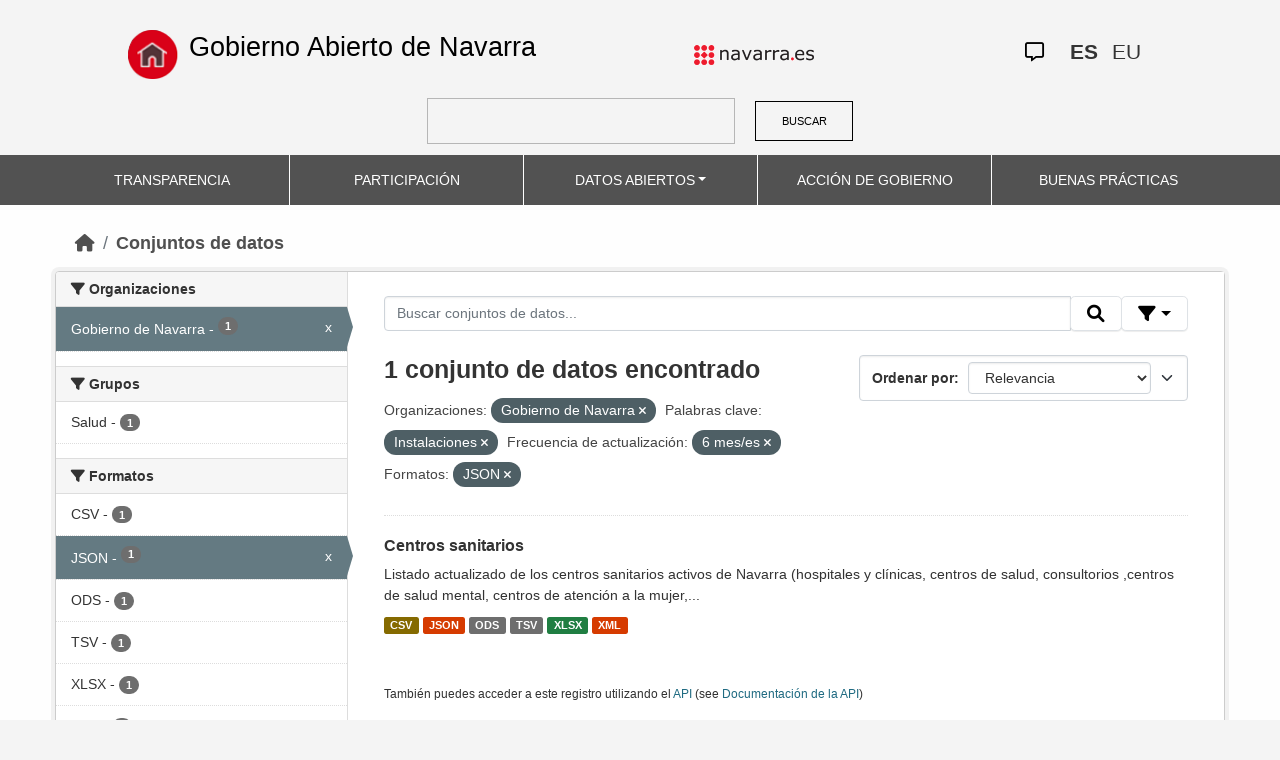

--- FILE ---
content_type: text/css; charset=utf-8
request_url: https://datosabiertos.navarra.es/webassets/gobierno_de_navarra/d6300a51_nav.css
body_size: 1515
content:
@media (min-width: 1200px) {
	.gnav-nav-dropdown {
		width: 20%;
		text-align: center;
		border-left-style: solid;
		border-color: white;
		border-width: 1px;
		display: flex;
		justify-content: center;
		align-items: center;
	}
	.gnav-nav-dropdown-right {
		border-right-style: solid;
	}
	.gnav-nav-dropdown-buttom {
		padding-left: 0px !important;
		padding-right: 0px !important;
	}
}

.dropdown:hover .dropdown-menu {
	display: block;
}

.gnav-nav-dropdown-buttom {
	background: transparent;
	color: #ffffff !important;
	font-weight: normal !important;
	font-family: 'Source Sans Pro', sans-serif;
	font-size: 14px;
	/*-webkit-transition: all 0.3s ease-in;
        transition: all 0.3s ease-in;*/
}

.gnav-nav-item {
	width: 100%
}

@media (max-width:990px) {
	.gnav-nav-dropdown {
		padding-left: 15px;
		display: flex;
		justify-content: center;
		align-items: center;
	}
	.navbar-header {
		float: none;
	}
	.navbar-left,
	.navbar-right {
		float: none !important;
	}
	.navbar-toggle {
		display: block;
	}
	.navbar-collapse {
		border-top: 1px solid transparent;
		box-shadow: inset 0 1px 0 rgba(255, 255, 255, 0.1);
	}
	.navbar-fixed-top {
		top: 0;
		border-width: 0 0 1px;
	}
	.navbar-collapse.collapse {
		display: none!important;
	}
	.navbar-nav {
		float: none!important;
		margin-top: 7.5px;
	}
	.navbar-nav>li {
		float: none;
	}
	.navbar-nav>li>a {
		padding-top: 10px;
		padding-bottom: 10px;
	}
	.collapse.in {
		display: block !important;
	}
	.navbar-nav .open .dropdown-menu {
		position: static;
		float: none;
		width: auto;
		margin-top: 0;
		background-color: transparent;
		border: 0;
		-webkit-box-shadow: none;
		box-shadow: none;
	}
}

.navbar-dark .navbar-nav .nav-link {
	color: white;
}

.gnav-menu-container {
	padding: 0;
}

.gnav-menu-container-fluid {
	height: 50px;
    padding-left: 0;
    padding-right: 0;
}

.gnav-menu-navbar {
	width: 100%;
    height: 100%;
}

.gnav-dropdown-menu {
	top: 100%;
    position: absolute;
    left: 0;
    width: 100%;
}

.gnav-menu-navbar li:first-child {
    border-left: 0px;
}

.gnav-search-form {
	background-color: #F4F4F4;
    text-align: left;
	margin: 15px auto 0 auto;
    padding-bottom: 11px;
    border-bottom-width: 0px;
    margin-bottom: 0px;
    width: 42%;
    height: 57px;
    display: flex;
}

.gnav-search-input {
	border: #B6B6B6 solid 1px;
    min-height: 24px;
    float: none;
    width: 100%;
    margin-right: 20px;
	margin-top: 0;
    background-color: #F4F4F4;
}

.gnav-icon-atencion-ciudadana {
	align-content: center;
    display: inline-grid;
    color: black;
    padding-right: 19px;
	font-size: 19px;
}